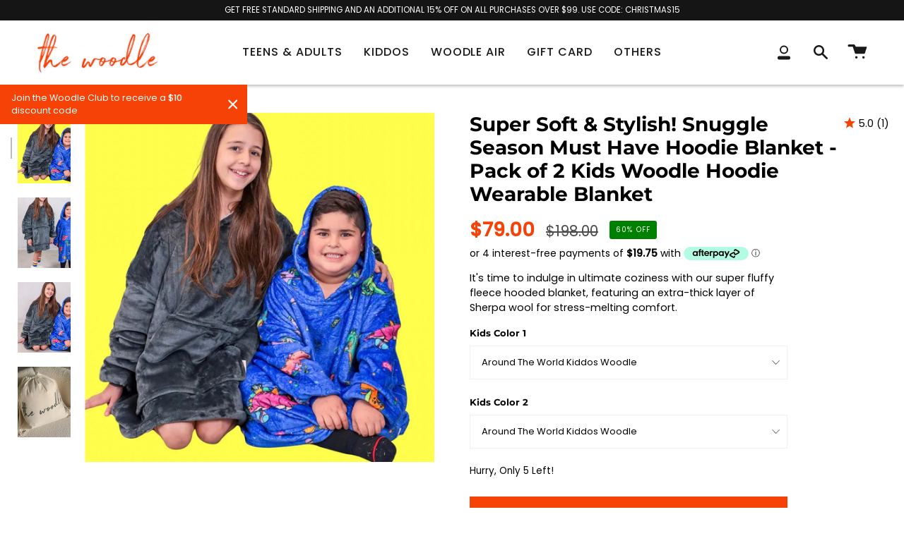

--- FILE ---
content_type: text/css
request_url: https://www.thewoodlestore.com/cdn/shop/t/6/assets/custom.css?v=34965135186998022731678428127
body_size: 5547
content:
body .loox-rating .loox-icon,body .star{color:green;font-size:20px}body .loox-rating span{font-size:15px}.promotion-text p{display:block;background:#222c;border-radius:100px;color:#fff;font-size:13px;line-height:20px;font-weight:400;padding:4px 15px;position:relative;display:inline-block}.promotion-text{display:block;width:100%}button.btn.c-shoing.btn--large.cart__checkout:hover,.show-button-animation .cart__checkout:hover{background:var(--btn-bg);border-color:var(--btn-bg-hover);transition:color .3s ease,border .3s ease,background 0s linear .3s;background:var(--btn-bg-hover)!important;border:1px solid var(--btn-bg-hover)!important;color:#fff}button.btn.c-shoing.btn--large.cart__checkout:hover:before{background:var(--btn-bg-hover)!important;color:#fff}button.btn.c-shoing.btn--large.cart__checkout:before{background:var(--btn-bg-hover)!important;color:#fff}.form__inner__wrapper .product__subheading{max-width:450px}.product-item span.sale-box.new-badge{top:36px}.icon-with-text-cart-page.p-page .inner-row-cart{display:flex}.mobile-section-only-test .home-slider.TestimonialList.TestimonialList--withNav .slick-track{display:flex;flex-wrap:wrap;align-items:flex-start}.icon-with-text-cart-page.p-page .inner-row-cart span.crt-icon{flex:0 0 40px;max-width:40px}.icon-with-text-cart-page.p-page{margin-bottom:20px}.icon-with-text-cart-page.p-page .inner-row-cart .column-single-icon-wtu{padding:0 8px;flex:0 0 33.33%;max-width:33.33%}.icon-with-text-cart-page.p-page .inner-row-cart span.crt-text{font-size:13px}.product-item span.sale-box.best-seller{top:67px}.sale-badges-site span.sale-box.limited-edition{background:#fff;color:#000;font-weight:700}.product-item span.sale-box{background:orange;font-weight:700}.sale-badges-site span.sale-box.selling-fast{background:#572fec;font-weight:700}.sale-badges-site span.sale-box.super-saver{background:#f37474;font-weight:700}.product-item span.sale-box.best-seller{background:#95bde5;color:#fff;font-weight:700}.product__submit{max-width:450px}.product__submit__buttons .product__submit__item{padding-right:0}.desktop-section-only .TestimonialNav{margin-bottom:60px}.loox-rating span{font-size:13px}.sale-badges-site span{margin-bottom:3px;line-height:1}body .product-item .sale-box,body .product-item .preorder-box,body .product-item .badge-box{height:23px;min-width:50px;line-height:24px;padding:0 8px;position:static}.sale-badges-site{position:absolute;left:5px;top:5px;z-index:3;text-align:left;line-height:1}.sale-badges-site span.sale-box{display:inline-block;border-radius:20px}body .home-slider .slick-prev:before,body .home-slider .slick-next:before{font-family:fontAwesome;background:#000;color:#fff;width:45px;height:45px;display:inline-block;text-align:center;line-height:45px;border-radius:50%;opacity:1;border:0;box-shadow:0 2px 10px #36363626;font-size:27px;text-shadow:none;display:none!important}.cart__widget-content p{font-size:11px}html body .collection__products{max-width:1200px}.Timeline__Item.is-selected .Timeline__Header strong{font-weight:700}body .hero__description-1.rte{position:relative;border:.1rem solid #bbbcbc;padding:10px}.blink_me b{color:#f64206}.product-tabs strong{font-weight:700}.Timeline__NavItem,.Timeline__NavItem span{letter-spacing:inherit!important;font-size:14px!important}body .Timeline__Nav{margin-top:65px;letter-spacing:1px}.home-slider ul.slick-dots{bottom:0}.home-slider .slick-dots li{margin:0}.home-slider .slick-dots li button:before{font-size:10px}.logos__logo{opacity:1!important}.home-slider.slick-slider .slick-list{padding-bottom:30px}.home-slider{padding:0}body .home-slider .slick-prev{left:25px}body .home-slider .slick-next{right:25px}.home-slider.slick-slider{position:relative;width:100%}body .home-slider .slick-prev,body .home-slider .slick-next{position:absolute;display:block;height:45px;width:45px;line-height:0;font-size:0;cursor:pointer;background:transparent;color:transparent;top:50%;margin-top:-10px;padding:0;border:none;outline:none;font-size:16px;z-index:99;display:none!important}.home-slider.slick-slider{position:relative;display:block;box-sizing:border-box;-moz-box-sizing:border-box;-webkit-touch-callout:none;-webkit-user-select:none;-khtml-user-select:none;-moz-user-select:none;-ms-user-select:none;user-select:none;-ms-touch-action:pan-y;touch-action:pan-y;-webkit-tap-highlight-color:transparent;margin-bottom:0}.home-slider .Carousel__Cell{padding:0 15px;text-align:center}.home-slider.slick-slider .slick-slide{height:100%;min-height:1px;display:none;display:inline-block!important;padding:0;opacity:1!important;position:static!important}.home-slider.slick-slider .slick-track,.home-slider.slick-slider .slick-list{-webkit-transform:translate3d(0,0,0);-moz-transform:translate3d(0,0,0);-ms-transform:translate3d(0,0,0);-o-transform:translate3d(0,0,0);transform:translateZ(0);position:relative;display:block}.home-slider.slick-slider .slick-track,.home-slider .slick-list{-webkit-transform:translate3d(0,0,0);-moz-transform:translate3d(0,0,0);-ms-transform:translate3d(0,0,0);-o-transform:translate3d(0,0,0);transform:translateZ(0)}.sale-badges-site span.sale-box.sale{background:red;font-weight:700}.sale-badges-site span.sale-box.new{background:green}.home-slider .slick-list{position:relative;overflow:hidden;display:block;margin:0;padding:0}.home-slider .slick-dots li.slick-active button:before{opacity:.75;color:#f64206}.icon-with-text-cart-page.drawer-t{margin-top:20px}body .home-slider .slick-next:before{content:"\f105"}body .home-slider .slick-prev:before{content:"\f104"}body .home-slider .slick-prev:hover:before,body .home-slider .slick-next:hover:before{background:#ff919e;color:#fff;opacity:1}.icon-with-text-cart-page.drawer-t span.crt-icon{flex:0 0 50px;max-width:50px}.icon-with-text-cart-page.drawer-t span.crt-text{font-size:14px}.TestimonialList.TestimonialList--withNav{max-width:1400px;margin:auto}body .logo-with-text section{padding-bottom:10px}.TestimonialList.TestimonialList--withNav .slick-track{position:relative}.mobile-section-only-1 .content1.Carousel__Cell.Testimonial{padding-bottom:70px}.TestimonialList .Testimonial{opacity:1!important}.Testimonial__Content{padding-top:20px}body div#cart-dropdown .additional-checkout-buttons{display:none}.Timeline__Item.is-selected{background:#fafafa}.seo-box-css .text__standard h2.h4.standard__heading{text-transform:inherit;font-size:18px}body .product-form ul.footer__payment.payment-icons{text-align:center;border:1px solid #eee;border-radius:5px;padding:8px;background-color:transparent;margin-top:10px;max-width:450px}.cart__foot-inner--alt p{text-align:center;font-size:14px;margin-bottom:10px}.product-form ul.footer__payment.payment-icons li{margin-bottom:0;padding-bottom:0}div#cart-bar button.btn.product__submit__add{background:#f64206;color:#fff}body .article__social{margin-left:0}.collection__title.collection__title--no-image.align--middle-center{margin:auto}.destimonials-d .grid__heading-holder{padding-bottom:0}.destimonials-d h2.grid__heading.aos-init.aos-animate{padding-bottom:10px}body .review__content blockquote{margin:0 0 20px}.hero__description-1.rte{margin-bottom:10px;margin-top:10px;text-align:center;padding:0 15px}body a.btn.c-shoing.btn--large.btn--outline:hover{color:#fff}.Timeline__NavItem.is-selected span.Timeline__NavLabel{color:#f64206}.column-single-icon-wtu{display:flex;align-items:center;padding:5px 0}.product-upsell{max-width:400px}.product-upsell__btn{position:static}.column-single-icon-wtu span.crt-icon{flex:0 0 60px;max-width:60px;margin-right:10px}.column-single-icon-wtu span.crt-icon img{max-width:100%}.grid.grid--uniform.dislaimer,.grid.grid--uniform.copyright{margin:0}body a.btn.c-shoing.btn--large.btn--outline{text-transform:uppercase;width:100%;max-width:100%;margin-bottom:10px}.disclaimer-text{position:relative;border:.1rem solid #bbbcbc;padding:10px}.marker.sale-product{border:none;color:#e5323a;padding:.2rem 0;margin-bottom:0;font-size:14px;text-transform:uppercase;display:block}a.btn-dd.view-cart.text-button{display:block;text-align:center;margin-top:15px;text-transform:uppercase;text-decoration:underline}.marker.sale-product svg{width:16px;display:inline-block;fill:#f64206;height:16px;vertical-align:middle}.footer__payment,.footer__secondary.grid__item.medium-up--two-thirds{margin:20px 0}.footer__copyright li{padding:11px 0 0;margin:0}.seo-box-css .text__standard{position:relative;border:.1rem solid #bbbcbc;padding:25px}@media screen and (max-width: 640px){.shopify-section--timeline{border-top:none!important}.shopify-section--timeline .Section{padding-top:0!important;padding-bottom:0!important}.shopify-section--timeline .Container{padding-left:0;padding-right:0}.Timeline__Header .Heading,.Timeline__Header .Rte a{color:inherit}.Timeline__Header .SectionHeader__Description{margin:34px 0 0 30px}}.Timeline{box-shadow:0 -2px 10px #36363633}.Timeline__NavLabel{text-transform:uppercase;font-weight:600}.Timeline__ListItem{position:relative;height:540px;text-shadow:0 1px rgba(0,0,0,.5)}.Timeline__Item{background:#fafafa}.Timeline__Header>.SectionHeader__Description a{color:#f64206;text-decoration:underline}.features--heading-small .u-h6,.features--heading-small .Rte h6,h3.SectionHeader__SubHeading.Heading.u-h6{font-size:12px}.Timeline__Item{position:absolute;top:0;left:0;display:flex;align-items:flex-start;width:100%;height:100%;opacity:0;background:#36363633;pointer-events:none;transition:opacity .5s ease-in-out}.shopify-section--timeline h2.SectionHeader__Heading.Heading.u-h1{font-size:calc(var(--font-5) * var(---font-adjust-heading))}.Timeline__ImageWrapper{position:absolute;top:0;left:0;width:100%;height:100%;overflow:hidden}.Timeline__ImageWrapper{background-size:cover!important}.Timeline__Image{width:100%;height:100%;background-size:cover;background-position:center;transform:translate(-50px) scale(1.1);transform-origin:left;transition:transform .5s cubic-bezier(.645,.045,.355,1)}.Timeline__Inner{position:relative;padding:80px 14px 40px;max-height:100%;width:100%;overflow:auto;-webkit-overflow-scrolling:touch}.Timeline__Header>*{opacity:0;transform:translateY(30px);transition:opacity .5s cubic-bezier(.215,.61,.355,1),transform 1s cubic-bezier(.215,.61,.355,1) .5s}.Timeline__Header>.SectionHeader__Description{transform:translateY(50px)}.Timeline__Item.is-selected{opacity:1;pointer-events:auto}.Timeline__Item.is-selected .Timeline__Image{transform:translate(0) scale(1.1)}.Timeline__Item.is-selected .Timeline__Header>*{opacity:1;transition-delay:.5s;transform:translateY(0)}@media screen and (max-width: 640px){.shopify-section--timeline{border-top:none!important}.shopify-section--timeline .Section{padding-top:0!important;padding-bottom:0!important}.shopify-section--timeline .Container{padding-left:0;padding-right:0}.Timeline__Header .Heading,.Timeline__Header .Rte a{color:inherit}.Timeline__Header .SectionHeader__Description{margin:24px 0}}@media screen and (min-width: 641px){.Timeline__ListItem{max-width:100%;margin:0 auto;height:400px;text-shadow:none}.hero__content p.hero__description.h5--body{font-size:35px;font-weight:700}.Timeline__Item{align-items:flex-end;background-color:var(--light-background)}.Timeline__ImageWrapper,.Timeline__Inner{flex:none;width:50%}.Timeline__ImageWrapper{position:relative;height:100%}.Timeline__ImageWrapper:after{display:none}.Timeline__Image{transform:translate(-60px) scale(1.1)}.Timeline__Inner{padding:34px 40px;color:var(--text-color)}.Timeline__Header{text-align:left}}@media screen and (min-width: 1008px){.Timeline__ListItem{height:450px}body .text-row[data-text-alignment=center] .icon--top .icon__animated{--size: 100px}body .collection__products .product-item,.related__wrapper .product-item{padding:0 25px}.Timeline__Inner{padding:54px 60px}}.index-newsletter .two-fifty-height-hero{height:159px}.footer__social li svg{height:35px;width:35px}body .additional-checkout-buttons{padding-top:4px!important}.cart-dropdown .show-button-animation .cart__checkout:not([disabled]):hover{color:#fff!important}.cart-item__content p.cart-item__property{font-size:12px}.show-button-animation .cart__checkout:not([disabled]){width:100%}.show-button-animation .cart__checkout{max-width:100%}.shopify-payment-button button.shopify-payment-button__button.shopify-payment-button__button--unbranded:hover:before{transform-origin:left center;transform:none}.shopify-payment-button button.shopify-payment-button__button.shopify-payment-button__button--unbranded:hover{background:var(--btn-bg);border-color:var(--btn-bg-hover);transition:color .3s ease,border .3s ease,background 0s linear .3s;color:var(--btn-text-hover)!important;border:1px solid var(--btn-bg-hover)!important}body .cart__foot .btn{padding:10px!important}.Timeline__Nav{position:relative;font-size:calc(var(--base-text-font-size) - (var(--default-text-font-size) - 11px));font-family:var(--heading-font-family);font-weight:var(--heading-font-weight);font-style:var(--heading-font-style);letter-spacing:.2em;color:var(--text-color-light);background:var(--light-background)}.Timeline__NavWrapper{display:flex;justify-content:flex-start;align-items:center;white-space:nowrap;-webkit-overflow-scrolling:touch;overflow:auto}.Timeline__NavWrapper--center{justify-content:center}.Timeline__NavItem{position:relative;padding:30px 20px;cursor:pointer;-webkit-user-select:none;-moz-user-select:none;-ms-user-select:none;user-select:none;letter-spacing:inherit;vertical-align:text-bottom;transition:all .25s ease-in-out}.Timeline__NavItem:after{position:absolute;content:"";bottom:0;left:20px;height:3px;width:calc(100% - 40px - .2em);opacity:0;background:var(--text-color);transform:scaleX(0);transform-origin:left center;transition:opacity .3s,transform .3s}.Timeline__NavItem.is-selected{font-size:calc(var(--base-text-font-size) - (var(--default-text-font-size) - 18px));color:var(--text-color)}.Timeline__NavItem.is-selected:after{opacity:1;transform:scale(1)}.Timeline__NavLabel{display:block;line-height:0}@media screen and (min-width: 641px){.Timeline{box-shadow:none}.Timeline__Nav{margin-top:40px;background:none;font-size:calc(var(--base-text-font-size) - (var(--default-text-font-size) - 12px))}.Timeline__NavWrapper{display:block;text-align:center}.Timeline__NavItem{padding-top:20px;padding-bottom:20px}}@media screen and (min-width: 1140px){.Timeline__Nav{margin-top:65px}}@-webkit-keyframes testimonialOpening{0%{visibility:hidden;opacity:0;transform:translateY(15px)}to{visibility:visible;opacity:1;transform:translateY(0)}}@keyframes testimonialOpening{0%{visibility:hidden;opacity:0;transform:translateY(15px)}to{visibility:visible;opacity:1;transform:translateY(0)}}@-webkit-keyframes testimonialClosing{0%{visibility:visible;opacity:1;transform:translateY(0)}to{visibility:visible;opacity:0;transform:translateY(-15px)}}@keyframes testimonialClosing{0%{visibility:visible;opacity:1;transform:translateY(0)}to{visibility:visible;opacity:0;transform:translateY(-15px)}}.Testimonial{text-align:center;font-size:calc(var(--base-text-font-size) - (var(--default-text-font-size) - 18px))}.Testimonial__Logo{margin-top:40px}.TestimonialList{opacity:0;transition:opacity 0s linear .5s}.TestimonialList.flickity-enabled{opacity:1}.TestimonialList .flickity-viewport{overflow:visible}.TestimonialList .flickity-page-dots{position:relative;margin-top:60px}body .TestimonialList{opacity:1;transition:inherit}.logo-with-text section{padding:60px 0}.shopify-section--timeline{padding-bottom:60px}.TestimonialList .Testimonial{opacity:0;visibility:hidden;pointer-events:none;-webkit-animation:testimonialClosing .4s cubic-bezier(.55,.055,.675,.19) forwards;animation:testimonialClosing .4s cubic-bezier(.55,.055,.675,.19) forwards}.TestimonialList .Testimonial.is-selected{opacity:1;visibility:visible;pointer-events:auto;-webkit-animation:inherit;animation:inherit;display:block}.TestimonialList .Testimonial{display:none}@media screen and (max-width: 1200px){body .navtext{font-size:14px}}@media screen and (min-width: 1008px){.hidden-lap-and-up{display:none!important}body .review__slide{flex:1;min-width:25%}}@media screen and (max-width: 640px){.Testimonial__Logo{max-width:110px}}@media screen and (min-width: 641px){.Testimonial{font-size:calc(var(--base-text-font-size) - (var(--default-text-font-size) - 20px))}.Testimonial__Content{max-width:550px;margin:0 auto}.Testimonial__Logo,.TestimonialNav__Item{max-width:135px}}@media screen and (min-width: 1008px){.TestimonialList--withNav .flickity-page-dots{display:none}.TestimonialNav{display:flex;align-items:center;justify-content:center;margin-top:70px}.TestimonialNav__Item{margin:0 25px;cursor:pointer;opacity:.25;transition:opacity .2s ease-in-out;will-change:opacity}.TestimonialNav__Item.is-selected{opacity:1}}@media screen and (min-width: 1140px){.TestimonialNav__Item{margin:0 20px}}.form__inner__wrapper .product__price__wrap{margin-top:14px}.product-form .line-item-property__field{margin:15px 0}.product-form .line-item-property__field label{font-weight:600;font-size:13px;font-family:var(---font-stack-heading);letter-spacing:0}.product-form .line-item-property__field select{max-width:450px;width:100%;font-size:13px;padding:13px 16px}.product__title__wrapper .loox-rating{margin-bottom:10px}.product__title__wrapper h1.product__title{margin-bottom:5px}@media (max-width:1200px){.icon-with-text-cart-page.p-page .inner-row-cart span.crt-text{font-size:12px;line-height:1.3}}@media (max-width:980px){.icon-with-text-cart-page.p-page .inner-row-cart span.crt-text{font-size:11px}.icon-with-text-cart-page.p-page .inner-row-cart .column-single-icon-wtu{padding:0 4px}}.icon-with-text-cart-page.drawer-t .inner-row-cart{display:flex;flex-wrap:wrap;align-items:flex-start}.icon-with-text-cart-page.drawer-t .column-single-icon-wtu span.crt-icon{margin:0!important}.icon-with-text-cart-page.drawer-t span.crt-text{display:block;width:100%;text-align:center}.icon-with-text-cart-page.drawer-t .inner-row-cart .column-single-icon-wtu{flex:0 0 33.33%;max-width:33.33%;display:flex;flex-wrap:wrap;justify-content:center;text-align:center}body .icon-with-text-cart-page.drawer-t span.crt-text{font-size:12px;line-height:1.2}@media (max-width:767px){body .inner-row-cart{display:flex;flex-wrap:wrap;align-items:flex-start}html body .icon-with-text-cart-page span.crt-text{font-size:12px;line-height:1.2}body .column-single-icon-wtu span.crt-icon{margin:0!important}body .icon-with-text-cart-page span.crt-text{display:block;width:100%;text-align:center}body .inner-row-cart .column-single-icon-wtu{flex:0 0 33.33%;max-width:33.33%;display:flex;flex-wrap:wrap;justify-content:center;text-align:center}body iframe#dummy-chat-button-iframe,iframe#ShopifyChat{bottom:80px!important}body .sale-badges-site span.sale-box{font-size:8px;letter-spacing:.5px;padding:0 8px;line-height:21px;height:20px}body .modal__overlay--newsletter .modal__outer{top:50%;transform:translate(-50%,-50%);left:50%;right:auto;max-width:90%;box-shadow:#64646f33 0 7px 29px}.t-icons-5 .icon__animated{max-width:90px;height:90px}.icon-with-text-cart-page.p-page .inner-row-cart span.crt-icon{flex:0 0 50px;max-width:50px}.icon-with-text-cart-page.p-page .inner-row-cart span.crt-text{font-size:14px;line-height:1.3}body .product__submit{max-width:450px;margin-right:0}.icon-with-text-cart-page.p-page{margin-bottom:20px;margin-top:20px}body .product-form ul.footer__payment.payment-icons{line-height:0}.product-form .footer__payment .payment-icon{width:31px}.product-form ul.footer__payment.payment-icons li{padding:0 2px 0 0;line-height:0}.icon-with-text-cart-page.p-page .inner-row-cart{flex-wrap:wrap}.icon-with-text-cart-page.p-page .inner-row-cart span.crt-text{font-size:13px}}.icon-with-text-cart-page.p-page .inner-row-cart span.crt-text{font-size:14px;line-height:1.3}@media (min-width:1024px){.t-icons-5 .wrapper--columns .grid__item{width:calc(16.666666666666668% - 10px);clear:inherit;padding:0 10px}.grid.product__page{padding-left:15px;padding-right:15px}body .product__wrapper,.wrapper--brick,.wrapper{max-width:1400px}h4,.h4{font-size:28px}.product__sharing:not(.password__social-sharing){border-top:0;margin-top:10px}body .site-footer,body .reviews__slider,body .related__wrapper,body .collection__products{max-width:1400px;margin:auto}.product__title{margin-top:0}button.product__sharing-button{display:none}div#shopify-section-template--15875273720048__1649317258f5fa9fad .text__standard.text-center{padding:30px;border:solid 2px #d3d3d3}.social-sharing .social__link,.share{opacity:1!important;visibility:visible!important;padding:5px 0}div#shopify-section-template--15875273720048__1649319535e2ff59b3 .wrapper--columns .grid__item{width:20%}}.product__button__meta{margin:0}.product-information .product__grid__title{margin-top:0}.product-item .product-link{padding-top:5px}div#shopify-section-template--15875273720048__164931805334d12542 div#text-row--template--15875273720048__164931805334d12542{padding-top:0}.text-row[data-text-alignment=center]{padding:50px 0}section#rte--template--15875273720048__1649317258f5fa9fad{padding:40px 0}header.theme__header.header__icons--bold{box-shadow:0 2px 4px #00000047}.collection-item__info *{text-align:center}body .form__width{max-width:100%}.thumb__link{width:100px;height:100px}.product__price--off{background:green;color:#fff}.t-icons-5 .grid.grid--uniform{margin:0;display:flex;justify-content:center;flex-wrap:wrap}.collection-item__info{width:100%}.t-icons-5 .grid.grid--uniform{margin:0}.index-collections-list h2.grid__heading.text-left{width:100%}.product__price__wrap{align-items:center}.t-icons-5 .grid__heading-holder h2.grid__heading.aos-init.aos-animate{padding-top:0}.accordion-toggle{font-weight:600;font-family:var(---font-stack-heading)}.icon__column__text p{font-size:16px;margin-top:10px;line-height:normal}.accordion-toggle{padding:15px;border-radius:5px;border:0}body .accordion-content{padding:0 15px 15px}.accordion-row{border:2px solid;border-color:#ececec;margin-bottom:10px;border-radius:5px}.t-icons-5 h2.icon__column__text__heading.h6{font-size:16px}.accordion-content{padding-bottom:10px}.accordion-content__actions{padding:0 15px}.t-icons-5 .grid__heading-holder{padding:0;max-width:600px;margin:auto}.t-icons-5 .grid__heading-holder h2.grid__heading.aos-init.aos-animate{text-transform:inherit;font-size:24px}.ace__rich_text--text.bulletList--text{width:100%}.t-icons-5 .grid__heading-holder p{font-size:20px;margin-top:20px}.ace__rich_text--text.bulletList--text{display:flex;align-items:center}svg.icon.fa-icon.icon-check-solid{color:#f64206}.related__products .recent__title{background:transparent;text-transform:uppercase}.relatedd-p{margin-top:0!important}.relatedd-p .product-item,.relatedd-p .product-grid{background:transparent}.product-template-image,.relatedd-p{background:#ececec;padding:20px 0}.product-template-image .brick__block__text{background:transparent!important}.circleBullets p.ace__rich_text--bulletIcon{width:32px;height:32px;background-color:#2f9cd9;padding:5px;border-radius:50px;margin:.5em .5em .5em 0;align-self:center;font-size:18px}.ace__rich_text--text.bulletList--text p{margin:.5em .5em .5em 0}.announcement__bar .cart__message{padding-top:10px!important;padding-bottom:10px!important}.announcement__slide{min-height:auto}.btn,.shopify-payment-button .shopify-payment-button__button--unbranded,.product__reviews .spr-summary-actions-newreview,.button{font-size:14px!important}.collection-list .collection-item{padding:0 6px;position:relative}.show-button-animation .cart__checkout,.show-button-animation .product__submit__add,.show-button-animation .shopify-payment-button__button--unbranded{font-size:16px!important;text-transform:uppercase;letter-spacing:1px}.t-icons-5 .wrapper--columns.icon--top{margin:0}.reviews__slider .review__content{padding-top:20px;padding-bottom:20px}.product__price--sale{color:#f64206;font-size:27px;font-weight:600}div#shopify-section-template--15875273425136__16493156147da990c9{padding-bottom:20px}section#brick-section--template--15875273425136__image-with-text{margin-bottom:0;margin-top:60px}div#shopify-section-template--15875273425136__featured-collection{padding-bottom:20px}.index-collections-list h2.grid__heading.text-left,.index-products h2.grid__heading.text-center{text-align:center!important;padding-bottom:0;letter-spacing:inherit}.index-collections-list .collection-list{margin:0 -7px}.blog-listing-outer{max-width:1310px;margin:auto}span.tesimonial__quotes{color:#f64206}.grid__heading,h2.grid__heading{letter-spacing:inherit}.product__wrapper{margin:40px auto;max-width:var(--content-max)}body .article__link a{text-decoration:underline;color:#f64206}.collection-item__info{position:absolute;top:50%;left:50%;transform:translate(-50%,-50%)!important}.collection-item__info *{color:#fff;font-weight:600;font-size:30px!important;margin:0!important;padding:0!important}.index-collections-list .grid__heading-holder.text-center{padding-bottom:0}.product-item{padding:0 6px}.product-information .product__grid__title{font-family:var(---font-stack-heading);font-size:18px}.article__title{font-size:18px}h2.h5.caps.logos__title{font-size:18px;font-weight:600}.index-blog .blog-listing .article{padding:0 10px}.logos__slide{cursor:pointer;opacity:1;transition:opacity .2s ease-in-out;will-change:opacity}.logos__slide.is-selected,.logos__slide:hover{opacity:1!important}.site-footer a.footer__logo{padding-top:0;padding-bottom:20px}.product-item--borderless .product-information,.product-item .product-link{padding-left:0;padding-right:0}.product-information span.new-price{font-size:20px;color:#f64206}.product-information .price{font-size:18px}.site-footer,.reviews__slider,.related__wrapper,.collection__products{max-width:var(--content-max);margin:auto}.icon-with-text-cart-page.desktop-view-only-cart{width:100%;margin-top:10px}.icon-with-text-cart-page.desktop-view-only-cart .inner-row-cart{display:flex;justify-content:space-around;align-items:center}.icon-with-text-cart-page.desktop-view-only-cart .inner-row-cart .column-single-icon-wtu{flex:0 0 33.33%;justify-content:center;max-width:33.33%}.mobile-image-on,.mobile-section-only,.icon-with-text-cart-page.mobile-view-only-cart{display:none}@media (max-width:767px){.product-item span.sale-box.new-badge{top:31px}body .icon-with-text-cart-page.p-page .inner-row-cart span.crt-text{font-size:12px;line-height:1.3}body .product-information .price{font-size:14px}.product-item span.sale-box.best-seller{top:57px}.product__wrapper{margin:0 auto;max-width:var(--content-max)}body .hero__content p.hero__description.h5--body{font-size:20px;font-weight:700}.product-information .product__grid__title,.product-information span.new-price{font-size:14px}.marker.sale-product{font-size:12px}body .Timeline__NavItem,body .Timeline__NavItem span{outline:0}body .product-item__bg__under{z-index:-1}body .product-item .sale-box{padding:0 11px;height:23px;min-width:48px;line-height:22px}.mobile-section-only-1 .content1.Carousel__Cell.Testimonial{padding-bottom:0}.Timeline__Header .SectionHeader__Description{margin:10px 0}.shopify-section--timeline h2.SectionHeader__Heading.Heading.u-h1{font-size:16px;margin:5px 0}.SectionHeader__Description,.Timeline__Header .SectionHeader__Description p{font-size:13px}.icon-with-text-cart-page.desktop-view-only-cart{display:none}.icon-with-text-cart-page.mobile-view-only-cart{display:block}.Timeline__ImageWrapper.desktop-image{display:none}.mobile-image-on img{height:auto;max-width:100%}.mobile-image-on{display:block}.Timeline__NavItem{padding:30px 7px}.Timeline__NavItem,.Timeline__NavItem span{letter-spacing:inherit!important;font-size:11px!important}.Timeline__NavWrapper--center{justify-content:flex-start;margin:0 5px!important}body .Timeline__Nav{margin-top:1px;letter-spacing:1px}body .Timeline__ListItem{height:auto}body .Timeline__Item.is-selected{display:block;position:static}body .Timeline__Inner{padding:20px 14px}body span.blink_me{background:#fff;padding:4px;color:#000}.hero__content__wrapper.hero__content--transparent{align-items:flex-end}.hero__content h2.hero__title.aos-init,.hero__content p{color:#fff}.logos__wrapper.logos__wrapper--tall{padding-bottom:0}body .desktop-section-only{display:none}body .mobile-section-only{display:block}.TestimonialList .Testimonial.is-selected{webkit-animation:testimonialClosing .4s cubic-bezier(.55,.055,.675,.19) forwards;animation:testimonialClosing .4s cubic-bezier(.55,.055,.675,.19) forwards}.logo-with-text section{padding:40px 0}.home-slider{padding-bottom:30px!important;margin-bottom:0!important}.TestimonialList .Testimonial .Container{border:0;border-radius:5px;padding:20px;margin-top:0}.TestimonialList.TestimonialList--withNav{overflow-x:auto;display:flex;padding-bottom:0;margin-bottom:0;text-align:center;justify-content:flex-start;align-items:flex-start;flex-direction:row}.Timeline__Header .SectionHeader__Description,.Timeline__Header *{color:#000!important}body .Timeline__ListItem{text-shadow:none}.Timeline__ImageWrapper.Image--contrast:after{content:"";position:absolute;background:#000;top:0;left:0;z-index:0;width:100%;height:100%;opacity:.4}.TestimonialList .Testimonial{display:inline-block!important;vertical-align:middle;opacity:1!important;visibility:visible!important;width:90%!important;max-width:90%!important;flex:0 0 90%!important;padding:0 8px;cursor:pointer}.TestimonialList.TestimonialList--withNav.Carousel.Carousel--fadeIn{padding-left:8px}.footer__payment,.footer__secondary.grid__item.medium-up--two-thirds{text-align:center;justify-content:center}.footer__copyright{text-align:center!important;justify-content:center}.grid.dislaimer .grid__item{padding-left:12px}.footer__payment{margin:0!important}.Timeline__ImageWrapper{background-size:cover!important;background-position:right!important}.TestimonialNav.hidden-pocket{display:none}ul.footer__copyright.inline-list.unstyled{margin-top:0}ul.footer__copyright.inline-list.unstyled{margin-bottom:0}body .site-footer{padding-top:20px}ul.footer__quicklinks li{display:inline-block;margin-right:15px}body .footer__secondary,.site-footer .footer__block.grid__item{margin-top:0}body .homepage-slideshow .hero__content--transparent .hero__content h2.hero__title{font-size:26px}.t-icons-5 h2.icon__column__text__heading.h6{font-size:14px}.product__wrapper .product__thumbs--square,.product__wrapper .thumbs-holder{margin:0}.icon__column__text p{font-size:14px;margin-top:10px;line-height:normal}.text-row .grid__item{width:50%;padding:0 10px!important}.form__inner__wrapper{padding:0 15px}}.cart__foot button.btn.c-shoing.btn--large.btn--outline.cart__checkout:hover{color:#fff}.product__submit__item button.shopify-payment-button__button.shopify-payment-button__button--unbranded{--btn-bg: $transparent;--btn-text: var(---color-primary);--btn-border: var(---color-primary);--btn-bg-hover: var(---color-primary);--btn-text-hover: var(---color-primary-opposite);--btn-shadow: $transparent;background-color:#fff0;color:var(--btn-text);border:1px solid var(--btn-border);box-shadow:none}
/*# sourceMappingURL=/cdn/shop/t/6/assets/custom.css.map?v=34965135186998022731678428127 */
